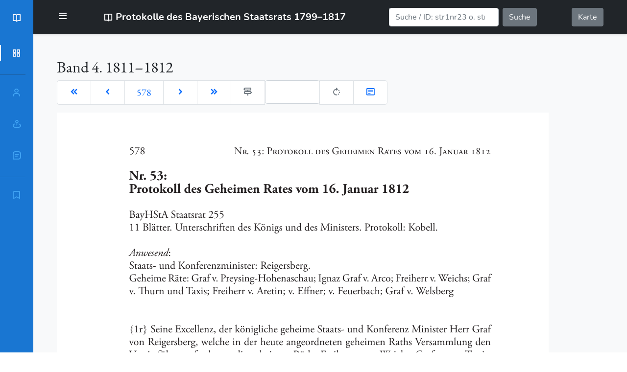

--- FILE ---
content_type: text/html; charset=UTF-8
request_url: https://www.bayerischer-staatsrat.de/page.php?id=str4p578
body_size: 24700
content:
<!DOCTYPE html>
<html lang="de">
  <head>
 <link rel="canonical" href="https://www.bayerischer-staatsrat.de/page.php?id=str4p578">
    
<meta charset="utf-8">
<meta name="viewport" content="width=device-width, initial-scale=1, maximum-scale=1" />


<!-- Favicons -->
<link rel="apple-touch-icon" sizes="57x57" href="img/favhiko/apple-icon-57x57.png">
<link rel="apple-touch-icon" sizes="60x60" href="img/favhiko/apple-icon-60x60.png">
<link rel="apple-touch-icon" sizes="72x72" href="img/favhiko/apple-icon-72x72.png">
<link rel="apple-touch-icon" sizes="76x76" href="img/favhiko/apple-icon-76x76.png">
<link rel="apple-touch-icon" sizes="114x114" href="img/favhiko/apple-icon-114x114.png">
<link rel="apple-touch-icon" sizes="120x120" href="img/favhiko/apple-icon-120x120.png">
<link rel="apple-touch-icon" sizes="144x144" href="img/favhiko/apple-icon-144x144.png">
<link rel="apple-touch-icon" sizes="152x152" href="img/favhiko/apple-icon-152x152.png">
<link rel="apple-touch-icon" sizes="180x180" href="img/favhiko/apple-icon-180x180.png">
<link rel="icon" type="image/png" sizes="192x192"  href="img/favhiko/android-icon-192x192.png">
<link rel="icon" type="image/png" sizes="32x32" href="img/favhiko/favicon-32x32.png">
<link rel="icon" type="image/png" sizes="96x96" href="img/favhiko/favicon-96x96.png">
<link rel="icon" type="image/png" sizes="16x16" href="img/favhiko/favicon-16x16.png">
<link rel="manifest" href="img/favhiko/manifest.json">
<meta name="msapplication-TileColor" content="#ffffff">
<meta name="msapplication-TileImage" content="img/favhiko/ms-icon-144x144.png">
<meta name="theme-color" content="#ffffff">

<!-- Bootstrap CSS -->
<!--link href="https://cdn.jsdelivr.net/npm/bootstrap@5.0.0/dist/css/bootstrap.min.css" rel="stylesheet" integrity="sha384-wEmeIV1mKuiNpC+IOBjI7aAzPcEZeedi5yW5f2yOq55WWLwNGmvvx4Um1vskeMj0" crossorigin="anonymous"-->
<link href='css/bootstrap.min.css'  rel="stylesheet" />
<link href='css/boxicons.min.css'  rel="stylesheet" />

<link href='css/str_fonts.css'  rel="stylesheet" />

        <title>Faksimile-Ansicht</title>
        <meta name="title" content="Faksimile">
        <meta name="copyright" content="Historische Kommission bei der Bayerischen Akademie der Wissenschaften">
        <meta name="copyright" content="Generaldirektion der Bayerischen Archive">
        <meta name="description" content="Blättern der faksimilierten Seiten der Bände der Edition Protokolle des Bayerischen Staatsrats 1799-1817">


    <link href='css/str_header_nav.css'  rel="stylesheet">


    <meta name="theme-color" content="#0D47A1">

  </head>



 <body id="body-pd">



<div class="navbar navbar-dark bg-dark shadow-sm " id="navbar">
  <div class="container">
      <div class="header_toggle" title="Menü"> <i class='bx bx-menu' id="header-toggle"></i> </div>


    <a href="index.php" class="navbar-brand d-flex align-items-center">
      <i class='bx bx-book-open'></i>
   &nbsp;   <strong>Protokolle des Bayerischen Staatsrats&nbsp;1799–1817</strong>
    </a>

    <form class="d-flex" action="search.php">
        <input class="form-control me-2" type="search" placeholder="Suche / ID: str1nr23 o. str4p8" aria-label="Suche" name="q">
        <button class="btn btn-secondary" type="submit">Suche</button>
    </form>

    <a href="map.php" class="btn btn-secondary my-2">Karte</a>

  </div>
</div>



    <div class="l-navbar" id="lnavbar">
        <nav class="nav">
            <div>
              <a href="index.php" class="nav_logo ">
              <i class='bx bx-book-open  nav_logo-icon'></i>
              <span class="nav_logo-name">BayStR</span>
              </a>

                <div class="nav_list" role="tablist">
      <div class="panel panel-default">
          <div class="panel-heading" role="tab" id="navSubListHeadD">
                  <a class="nav_link active" data-bs-toggle="collapse" href="#navSubListD" aria-expanded="true" aria-controls="navSubListD">
                    <i class='bx bx-grid-alt nav_icon'></i>
                    <span class="nav_name">Dokumente</span>
                  </a>
            </div>
           <div id="navSubListD" class="panel-collapse collapse" role="tabpanel" aria-labelledby="navSubListHeadD">
                       
<ul class="list-group nav_sublist">
	<li class="list-group-item"><a href="?vol=str1" class="menteddoc" title="">Band 1. 1799–1801</a><br/>
         <a href="?doc=str1nrEinl" class="menteddoc">— Einleitung</a><br/>
         <a href="?doc=str1nr1" class="menteddoc">— Nr.&nbsp;1</a><br/>
         <a href="?doc=str1nrPers" class="menteddoc">— Register</a></li>
	<li class="list-group-item"><a href="?vol=str2" class="menteddoc" title="">Band 2. 1802–1807</a><br/>
         <a href="?doc=str2nrEinl" class="menteddoc">— Einleitung</a><br/>
         <a href="?doc=str2nr1" class="menteddoc">— Nr.&nbsp;1</a><br/>
         <a href="?doc=str2nrPers" class="menteddoc">— Register</a></li>
	<li class="list-group-item"><a href="?vol=str3" class="menteddoc" title="">Band 3. 1808–1810</a><br/>
         <a href="?doc=str3nrEinl" class="menteddoc">— Einleitung</a><br/>
         <a href="?doc=str3nr1" class="menteddoc">— Nr.&nbsp;1</a><br/>
         <a href="?doc=str3nrPers" class="menteddoc">— Register</a></li>
	<li class="list-group-item"><a href="?vol=str4" class="menteddoc" title="">Band 4. 1811–1812</a><br/>
         <a href="?doc=str4nrEinl" class="menteddoc">— Einleitung</a><br/>
         <a href="?doc=str4nr1" class="menteddoc">— Nr.&nbsp;1</a><br/>
         <a href="?doc=str4nrPers" class="menteddoc">— Register</a></li>
</ul>
           </div>
         </div>

                <hr>

<div class="panel panel-default">
    <div class="panel-heading" role="tab" id="navSubListHeadP">
                   <a class="nav_link collapsed" data-bs-toggle="collapse" href="#navSubListP" aria-expanded="false" aria-controls="navSubListP">
                     <i class='bx bx-user nav_icon'></i>
                     <span class="nav_name">Personen</span> </a>
 </div>
                  <div id="navSubListP" class="panel-collapse collapse" role="tabpanel" aria-labelledby="navSubListHeadP">
      <ul class="list-group nav_sublist str4p578 NaN NaN" data-number="5">
    <li class="list-group-item" title="Brockdorff, &#xA;                            Gff.&#xA;                            &#xA;                         v. &#xA;                    "><a href="text.php?doc=str4nrPers#str4pe0022" class="mentedper text-nowrap">Brockdorff, 
                            Gff.
                            
                         v. 
                    </a></li>
    <li class="list-group-item" title="Effner, Johann Nepomuk v. (1757-1817), &#xA;                            MGehRat&#xA;                            &#xA;                         &#xA;                    "><a href="text.php?doc=str4nrPers#str4pe0053" class="mentedper text-nowrap">Effner, Johann Nepomuk v. (1757-1817), 
                            MGehRat
                            
                         
                    </a></li>
    <li class="list-group-item" title="Stamm [&#xA;                            o.V.&#xA;                            &#xA;                        ], Wirt &#xA;                    "><a href="text.php?doc=str4nrPers#str4pe0323" class="mentedper text-nowrap">Stamm [
                            o.V.
                            
                        ], Wirt 
                    </a></li>
    <li class="list-group-item" title="Thurn und Taxis, Maximilian &#xA;                            Gf.&#xA;                            &#xA;                         v. (1745-1825), &#xA;                            MGehRat&#xA;                            &#xA;                         , 69. &#xA;                    "><a href="text.php?doc=str4nrPers#str4pe0347" class="mentedper text-nowrap">Thurn und Taxis, Maximilian 
                            Gf.
                            
                         v. (1745-1825), 
                            MGehRat
                            
                         , 69. 
                    </a></li>
    <li class="list-group-item" title="&#xA;                        &#xA;                            —&#xA;                            Weichs&#xA;                        , Joseph Maria &#xA;                            Frhr.&#xA;                            &#xA;                         v. (1756-1819), &#xA;                            MGehRat&#xA;                            &#xA;                         &#xA;                    "><a href="text.php?doc=str4nrPers#str4pe0377" class="mentedper text-nowrap">
                        
                            —
                            Weichs
                        , Joseph Maria 
                            Frhr.
                            
                         v. (1756-1819), 
                            MGehRat
                            
                         
                    </a></li>
</ul>    </div>
</div>


<div class="panel panel-default">
    <div class="panel-heading" role="tab" id="navSubListHeadO">
                 <a class="nav_link collapsed" data-bs-toggle="collapse" href="#navSubListO" aria-expanded="false" aria-controls="navSubListO"> 
                 <i class='bx bx-map-pin nav_icon'></i> <span class="nav_name">Orte</span> </a>
               </div>
                  <div id="navSubListO" class="panel-collapse collapse" role="tabpanel" aria-labelledby="navSubListHeadO">
  <ul class="list-group nav_sublist str4p578 NaN NaN" data-number="1">
    <li class="list-group-item" title="&#xA;                        Schney, Ritterlehengut (Lichtenfels) &#xA;                    "><a href="text.php?doc=str4nrOrts#str4os1135" class="mentedplc text-nowrap">
                        Schney, Ritterlehengut (Lichtenfels) 
                    </a></li>
</ul>    </div>
</div>





<div class="panel panel-default">
    <div class="panel-heading" role="tab" id="navSubListHeadS">

                 <a  class="nav_link collapsed" data-bs-toggle="collapse" href="#navSubListS" aria-expanded="false" aria-controls="navSubListS">
                    <i class='bx bx-message-square-detail nav_icon'></i> <span class="nav_name">Sachschlagworte</span> </a>
               </div>
                  <div id="navSubListS" class="panel-collapse collapse" role="tabpanel" aria-labelledby="navSubListHeadS">
    <ul class="list-group nav_sublist str4p578 NaN NaN" data-number="7">
    <li class="list-group-item" title="&#xA;                        &#xA;                            —&#xA;                            Bamberg&#xA;                        , Landesdirektion &#xA;                    "><a href="text.php?doc=str4nrOrts#str4os0472" class="mentedglo text-nowrap">
                        
                            —
                            Bamberg
                        , Landesdirektion 
                    </a></li>
    <li class="list-group-item" title="Franken &#xA;                    "><a href="text.php?doc=str4nrOrts#str4os0617" class="mentedglo text-nowrap">Franken 
                    </a></li>
    <li class="list-group-item" title="Gewerbe(recht), Gewerbekonzession &#xA;                    "><a href="text.php?doc=str4nrOrts#str4os0668" class="mentedglo text-nowrap">Gewerbe(recht), Gewerbekonzession 
                    </a></li>
    <li class="list-group-item" title="&#xA;                        &#xA;                            —&#xA;                            Landesdirektion&#xA;                         für das Fürstentum Bamberg &#xA;                    "><a href="text.php?doc=str4nrOrts#str4os0828" class="mentedglo text-nowrap">
                        
                            —
                            Landesdirektion
                         für das Fürstentum Bamberg 
                    </a></li>
    <li class="list-group-item" title="Ministerium der Finanzen (MF) &#xA;                    "><a href="text.php?doc=str4nrOrts#str4os0897" class="mentedglo text-nowrap">Ministerium der Finanzen (MF) 
                    </a></li>
    <li class="list-group-item" title="Ministerium des Innern (Innenministerium, MInn) &#xA;                    "><a href="text.php?doc=str4nrOrts#str4os0901" class="mentedglo text-nowrap">Ministerium des Innern (Innenministerium, MInn) 
                    </a></li>
    <li class="list-group-item" title="&#xA;                        &#xA;                            —&#xA;                            Ministerium des Innern&#xA;                        , Polizeisektion &#xA;                    "><a href="text.php?doc=str4nrOrts#str4os0903" class="mentedglo text-nowrap">
                        
                            —
                            Ministerium des Innern
                        , Polizeisektion 
                    </a></li>
</ul>    </div>
</div>

                 <hr>


                 <div class="panel panel-default">
                     <div class="panel-heading" role="tab" id="navSubListHeadZ">


                       <a   class="nav_link collapsed" data-bs-toggle="collapse" href="#navSubListZ" aria-expanded="false" aria-controls="navSubListZ">
                         <i class='bx bx-bookmark nav_icon'></i> <span class="nav_name">Zitierempfehlung</span> </a>
                    </div>
                    <div id="navSubListZ" class="panel-collapse collapse" role="tabpanel" aria-labelledby="navSubListHeadZ">
                      <ul class="list-group nav_sublist">
                      <li class="list-group-item">Protokolle des Bayerischen Staatsrats 1799-1817, Band 4. 1811–1812, bearb. von Esteban Mauerer, S. 578 [https://www.bayerischer-staatsrat.de/page.php?id=str4p578].</li>
                    </ul>
                      </div>
                  </div>
                 </div><!-- navlist -->
            </div>
        </nav>
    </div>
    <!--Container Main start-->




    <main>
    <div class="py-5   bg-light">

  <div class="container">



  <nav aria-label="Dokument Navigation">
  <div class="h2">Band 4. 1811–1812</div>
  <div class="h3">
  <ul class="pagination pagination-lg content-left">
    <li class="page-item " title="str4p577">
      <a accesskey="w" class="page-link"  title="erste Seite" href="?id=str4p1" >
        <i class='bx bxs-chevrons-left'></i></a>
    </li>
    <li class="page-item " title="str4p577">
      <a accesskey="a" class="page-link" title="vorherige Seite" href="?id=str4p577" >
        <i class='bx bxs-chevron-left'></i></a>
    </li>
    <li class="page-item"><a class="page-link" href="#">578</a></li>
    <li class="page-item "  title="">
      <a accesskey="d" class="page-link" title="folgende Seite" href="?id=str4p579" >
        <i class='bx bxs-chevron-right'></i></a>
    </li>
    <li class="page-item "  title="">
      <a accesskey="s" class="page-link"  title="letzte Seite" href="?id=str4p1044" >
        <i class='bx bxs-chevrons-right'></i></a>
    </li>

    <li class="page-item disabled" title="Gehe zu Seite:">
      <a class="page-link"><i class='bx bx-directions'></i></a>
    </li>

    <li class="page-item disabled" title="Gehe zu Seite:"><form>
      <label for="geheZuSeite" class="form-label visually-hidden">Gehe zu Seite:</label>
      <input type="hidden" name="volid" value="" />
      <input id="geheZuSeite" name="page" class="form-control form-control-lg" type="text" size="3"/>
    </form>
    </li>


    <li class="page-item disabled" title="Wechseln zum Volltext:">
      <a class="page-link"><i class='bx bx-rotate-right'></i></a>
    </li>
    <li class="page-item"  title="">
      <a accesskey="t" class="page-link"  title="Zum Dokument das diesen Seitenanfang enthält"  href="text.php?id=str4nr53" >
        <i class='bx bx-detail'></i></a>
    </li>
  </ul>
</div>
</nav>

  <div class="row row-cols-1 row-cols-sm-1 row-cols-md-2 row-cols-lg-2 row-cols-xl-2 row-cols-xxl-3">




     <div class="col-sm-12 col-md-12 col-lg-9 col-xl-9 col-xxl-8">
     <!-- Text -->
     <img src="https://www.bayerischer-staatsrat.de/facs/str4/str4-page-0578.png" alt="Seite des Bandes" />

     </div>

     <div class="col-sm-12 col-md-12 col-lg-2 col-xl-3 col-xxl-3">
     <div class="notes">
     </div>
     </div>

    <div class="col-sm-12 col-md-12 col-lg-12 col-xl-12 col-xxl-12">
     </div>
  </div>

     <nav aria-label="Dokument Navigation unten">
     <div class="h3">
     <ul class="pagination pagination-lg content-left">
       <li class="page-item " title="str4p577">
         <a class="page-link"  title="erste Seite" href="?id=str4p1" >
           <i class='bx bxs-chevrons-left'></i></a>
       </li>
       <li class="page-item " title="str4p577">
         <a  class="page-link" title="vorherige Seite" href="?id=str4p577" >
           <i class='bx bxs-chevron-left'></i></a>
       </li>
       <li class="page-item"><a class="page-link" href="#">578</a></li>
       <li class="page-item "  title="">
         <a  class="page-link"  title="folgende Seite" href="?id=str4p579" >
           <i class='bx bxs-chevron-right'></i></a>
       </li>
       <li class="page-item "  title="">
         <a class="page-link"  title="letzte Seite" href="?id=str4p1044" >
           <i class='bx bxs-chevrons-right'></i></a>
       </li>


           <li class="page-item disabled" title="Gehe zu Seite:">
             <a class="page-link"><i class='bx bx-directions'></i></a>
           </li>

           <li class="page-item disabled" title="Gehe zu Seite:"><form>
             <label for="geheZuSeite2" class="form-label visually-hidden">Gehe zu Seite:</label>
             <input type="hidden" name="volid" value="" />
             <input id="geheZuSeite2" name="page" class="form-control form-control-lg" type="text" size="3"/>
           </form>
           </li>


           <li class="page-item disabled" title="Wechseln zum Volltext:">
             <a class="page-link"><i class='bx bx-rotate-right'></i></a>
           </li>
           <li class="page-item"  title="">
              <a accesskey="t" class="page-link"  title="Zum Dokument das diesen Seitenanfang enthält"  href="text.php?id=str4nr53" >
               <i class='bx bx-detail'></i></a>
           </li>
     </ul>
     </div>
     </nav>


    </div>
    </div>
    <!--Container Main end-->



  </main>
    <footer class="text-muted py-5">
  <div class="container">

    <div class="row">
        <div class="col-sm-12 col-md-10 col-lg-8  py-4">
          <!--p><a href="https://www.historischekommission-muenchen.de"><svg width="136px" height="51px" xmlns="http://www.w3.org/2000/svg" xmlns:xlink="http://www.w3.org/1999/xlink" viewBox="0 0 113.4 42.5" xml:space="preserve">
            <g><polygon fill="#014181" points="113.4,9.1 104.3,0 113.4,0 	"></polygon>
            <g><path fill="#0093d6" d="M49.5,8.9c1.2,0,2.3-0.4,3.1-1.3c0.9-0.9,1.3-1.9,1.3-3.1c0-1.2-0.4-2.3-1.3-3.2C51.8,0.5,50.7,0,49.5,0
                                  c-1.2,0-2.3,0.4-3.1,1.3c-0.8,0.9-1.3,1.9-1.3,3.1c0,1.2,0.4,2.2,1.3,3.1C47.2,8.4,48.3,8.9,49.5,8.9z"></path>
                                  <path fill="#0091FF" d="M109.2,15.7c-2.8-2.8-6.4-4.1-10.6-4.1c-4.3,0-7.8,1.5-10.6,4.4c-2.7,2.9-4.1,6.5-4.1,10.7c0,0.2,0,0.4,0,0.5
                                  L74.3,17L86.9,6.3c2.2-2,4.2-3.3,5.5-3.9c1.2-0.6,2.9-1,5-1.2V0H80v1.2c1.5,0,2.6,0.1,3.4,0.4c0.8,0.3,1.2,0.8,1.2,1.7
                                  c0,1.2-2.3,2.9-7,7.3c-2.6,2.4-5.9,5.3-10,8.7V7.1c0-2.3,0.4-3.9,1.1-4.6c0.8-0.7,2.4-1.1,5-1.3V0H54.8v1.2
                                  c2.5,0.2,4.2,0.6,4.9,1.3c0.7,0.7,1.1,2.2,1.1,4.6v28.2c0,2.8-0.3,3.8-1,4.5c-0.5,0.6-1.5,1.1-3.1,1.1s-2.2-0.7-2.7-1.1
                                  c-0.7-0.7-1.1-2.2-1.1-4.5V11.6l-6.7,6.2v17.4c0,2.8-0.3,3.8-1,4.5C44.7,40.3,43.5,41,42,41c-1.5,0-2.1-0.7-2.5-1.1
                                  c-0.7-0.7-1.1-2.2-1.1-4.5V7.1c0-2.3,0.4-3.9,1.1-4.6c0.7-0.7,2.3-1.1,4.7-1.3V0H25.8v1.2c2.5,0.2,4.1,0.6,4.8,1.3
                                  c0.7,0.7,1.1,2.2,1.1,4.6v11.6h-19V7.1c0-2.3,0.4-3.9,1.1-4.6c0.7-0.7,2.3-1.1,4.7-1.3V0H0v1.2c2.4,0.2,4,0.6,4.7,1.3
                                  c0.7,0.7,1.1,2.2,1.1,4.6v28.2c0,2.8-0.3,3.8-1,4.5c-0.6,0.7-2.3,1.1-4.9,1.4v1.2h18.4v-1.2c-2.4-0.2-4-0.6-4.7-1.3
                                  c-0.7-0.7-1.1-2.2-1.1-4.6V21.6h19v13.8c0,2.8-0.3,3.8-1,4.5s-2.3,1.1-4.9,1.4v1.2h47.7v-1.1c-2.5-0.2-4.1-0.6-4.9-1.3
                                  c-0.7-0.6-1.1-2.2-1.1-4.7V23.2l2-1.9L82.3,35c0.9,1,2.3,2.8,2.9,3.3c6.6,5.8,16.3,4,16.3,4l0,0c3.1-0.5,5.6-2,7.7-4.4
                                  c2.7-3.1,4.1-6.8,4.1-11C113.4,22.2,112,18.5,109.2,15.7z M105.3,37.2c-1.3,2.1-3.1,3.2-5.5,3.2c-3,0-5.4-1.6-7.1-4.8
                                  c-1.7-3.2-2.6-6.7-2.6-10.4c0-4.6,1.1-7.9,3.2-9.8c1.2-1.1,2.7-1.6,4.4-1.6c3.1,0,5.5,1.6,7.1,4.8c1.6,3.2,2.5,6.6,2.5,10.2
                                  C107.2,32.2,106.5,35,105.3,37.2z"></path></g></g>
                                </svg>
                              </a></p-->
          <p class="text-muted">
    Die Protokolle des Bayerischen Staatsrats 1799-1817. <br/>
    bis 2008: Herausgegeben von der Historischen Kommission bei der Bayerischen Akademie der Wissenschaften durch Eberhard Weis und von der Generaldirektion der Staatlichen Archive Bayerns durch Hermann Rumschöttel. <br/>
    seit 2015: Herausgegeben von der
    <a rel="noopener" href="https://www.historischekommission-muenchen.de">Historischen Kommission bei der Bayerischen Akademie der Wissenschaften</a> durch Reinhard Stauber und von der
    <a rel="noopener" href="https://www.gda.bayern.de/generaldirektion/" target="_blank">Generaldirektion der Staatlichen Archive Bayerns</a> durch Margit Ksoll-Marcon.
        </p>
        </div>
        <div class="col-sm-6 col-md-8 col-lg-2  py-4">
          <ul class="list-unstyled">
            <li></li>
            <li><i class='bx bx-copyright' ></i> <a rel="noopener" href="https://www.historischekommission-muenchen.de/impressum" title="Es gilt das Impressum der Historischen Kommission" class="text-muted">Impressum</a></li>
            <li><i class='bx bx-cart' ></i> <a rel="noopener" href="mailto:Karl-Ulrich.Gelberg@hk.badw.de?subject=Bestellung%20Bayerischer%20Staatsrat"  title="Bestellung bitte per Email bei der Historischen Kommission" class="text-muted">Bestellen</a></li>
            <li><i class='bx bx-lock' ></i> <a rel="noopener" href="https://www.historischekommission-muenchen.de/datenschutz" title="Es gilt die Datenschutzerklärung der Historischen Kommission" class="text-muted">Datenschutz</a></li>
            <li><i class='bx bx-envelope-open' ></i> <a rel="noopener" href="mailto:matthias.reinert@hk.badw.de"  title="Technische Fragen" class="text-muted">Email</a></li>
          </ul>
        </div>
        <div class="col-sm-3 col-md-2 col-lg-1 py-4">
          <a rel="noopener" href="https://www.historischekommission-muenchen.de"><img src="img/logo_hiko.svg" class="img-fluid" alt="Logo der Historischen Kommission"/></a>
        </div>
        <div class="col-sm-3 col-md-2 col-lg-1 py-4">
          <a rel="noopener" href="https://www.gda.bayern.de/generaldirektion/" target="_blank"><img src="img/logo_gda.gif" class="img-fluid" alt="Logo der Generaldirektion der der Staatlichen Archive Bayerns"/></a>
        </div>
      </div>
        <p class="float-end mb-1">
      <a href="#" title="zum Anfang"><i class='bx bx-arrow-to-top' ></i></a>
    </p>
    <p class="mb-1 small text-muted">basierend auf
      <a rel="noopener" href="https://getbootstrap.com"  class="text-muted">Bootstrap</a> und
      <a rel="noopener" href="https://boxicons.com/"  class="text-muted">Boxicons</a>. Orte lokalisiert mit
      <a rel="noopener" href="https://nominatim.openstreetmap.org"  class="text-muted">OpenStreetMap</a>, verlinkt auf
      <a rel="noopener" href="https://mapire.eu" class="text-muted">mapire.eu</a> und das
      <a rel="noopener" href="https://geoportal.bayern.de/bayernatlas"  class="text-muted disabled">Geoportal Bayern</a>.
     </p>



  </div>
</footer>



    <!--script src="https://cdn.jsdelivr.net/npm/bootstrap@5.0.0/dist/js/bootstrap.bundle.min.js" integrity="sha384-p34f1UUtsS3wqzfto5wAAmdvj+osOnFyQFpp4Ua3gs/ZVWx6oOypYoCJhGGScy+8" crossorigin="anonymous"></script-->
<script src="js/bootstrap.bundle.min.js"  type="text/javascript" defer="defer"></script>
    
<script src="js/str_text.js"   defer="defer"></script>

  </body>
</html>


--- FILE ---
content_type: text/css
request_url: https://www.bayerischer-staatsrat.de/css/str_header_nav.css
body_size: 3939
content:
/*@import url("https://fonts.googleapis.com/css2?family=Nunito:wght@400;600;700&display=swap");

@import url('https://fonts.googleapis.com/css2?family=EB+Garamond:wght@400;600;700&display=swap');
*/
:root {
    --header-height: 3rem;
    --nav-width: 68px;
    --first-color: #1976D2;
    --first-color-light: #42A5F5;
    --white-color: #F7F6FB;
    --body-font: 'EB Garamond', serif;
    --head-font: 'Nunito', sans serif;
    --normal-font-size: 1rem;
    --main-font-size: 1.3rem;
    --z-fixed: 100
}

*,
::before,
::after {
    box-sizing: border-box
}

body {
    position: relative;
    /*margin: var(--header-height) 0 0 0;*/
    margin: 0 0 0 0;
    padding: 0 0rem;
    font-family: var(--body-font);
    font-size: var(--normal-font-size);
    transition: .5s
}

a {
    text-decoration: none
}

h1,h2,h3,h4,h5,h6 {
    font-family: var(--head-font);
}

.navbar {
	font-family: var(--head-font);
}

main {
	font-size: var(--main-font-size);
}


.header {
    width: 100%;
    height: var(--header-height);
    position: fixed;
    top: 0;
    left: 0;
    display: flex;
    align-items: center;
    justify-content: space-between;
    padding: 0 1rem;
    background-color: var(--white-color);
    z-index: var(--z-fixed);
    font-family: var(--head-font);
    transition: .5s
}

.header_toggle {
    color: var(--white-color);
    font-size: 1.5rem;
    cursor: pointer
}

.header_img {
    width: 35px;
    height: 35px;
    display: flex;
    justify-content: center;
    border-radius: 50%;
    overflow: hidden
}

.header_img img {
    width: 40px
}

.l-navbar {
    position: fixed;
    top: 0;
    left: -30%;
    width: var(--nav-width);
    height: 100vh;
    background-color: var(--first-color);
    padding: .5rem 1rem 0 0;
    transition: .5s;
    z-index: var(--z-fixed)
}

.nav {
    height: 100%;
    display: flex;
    flex-direction: column;
    justify-content: space-between;
    font-family: var(--head-font);
    overflow: hidden
}

.nav_list  {}
.nav_sublist  {}
.nav_sublist li {
    background-color: var(--first-color-light);
    padding: 0 1rem 0 2rem;
    color: var(--white-color)
}

.nav_logo,
.nav_link {
    display: grid;
    grid-template-columns: max-content max-content;
    align-items: center;
    column-gap: 1rem;
    padding: .5rem 0 .5rem 1.5rem
}

.nav_logo {
    margin-bottom: 2rem
}

.nav_logo-icon {
    font-size: 1.25rem;
    color: var(--white-color)
}

.nav_logo-name {
    color: var(--white-color);
    font-weight: 700
}

.nav_link {
    position: relative;
    color: var(--first-color-light);
    margin-bottom: 1.5rem;
    transition: .3s
}

.nav_link:hover {
    color: var(--white-color)
}

.nav_icon {
    font-size: 1.25rem
}

.show {
    left: 0
}

.body-pd {
    padding-left: calc(var(--nav-width) + 1rem - 1rem)
}

.active {
    color: var(--white-color)
}

.active::before {
    content: '';
    position: absolute;
    left: 0;
    width: 2px;
    height: 32px;
    background-color: var(--white-color)
}

.height-100 {
    height: 100vh
}



@media screen and (min-width: 768px) {
    body {
        /*margin: calc(var(--header-height) + 1rem) 0 0 0;*/
        margin: 0 0 0 0;
        /*padding-left: calc(var(--nav-width) + 2rem)*/
        padding-left: calc(var(--nav-width) + 0rem)
    }

    .header {
        height: calc(var(--header-height) + 1rem);
        padding: 0 2rem 0 calc(var(--nav-width) + 2rem);
    }

    .header_img {
        width: 40px;
        height: 40px
    }

    .header_img img {
        width: 45px
    }

    .l-navbar {
        left: 0;
        padding: 1rem 1rem 0 0
    }

    .show {
        width: calc(var(--nav-width) + 156px)
    }

    .body-pd {
        padding-left: calc(var(--nav-width) + 188px - 2rem)
    }
}


--- FILE ---
content_type: image/svg+xml
request_url: https://www.bayerischer-staatsrat.de/img/logo_hiko.svg
body_size: 14422
content:
<svg id="HiKo_farbig" data-name="HiKo farbig" xmlns="http://www.w3.org/2000/svg" viewBox="0 0 155.91 164.41"><defs><style>.cls-1{fill:#004082;}.cls-2{fill:#0093d6;}</style></defs><title>Logo_HiKo_Vollversion_quer_farbig</title><path class="cls-1" d="M22.11,112.46h2.17c1.22,0,2,.52,2,1.54s-.72,1.49-1.9,1.49H22.11Zm-.84,3.77h3c2.06,0,2.91-.86,2.91-2.18a2,2,0,0,0-1.55-2v0a1.67,1.67,0,0,0,1.07-1.59,1.89,1.89,0,0,0-2.13-1.86H21.27Zm.84-7h2.16c1.09,0,1.57.45,1.57,1.17s-.64,1.29-1.69,1.29h-2Z"/><polygon class="cls-1" points="28.29 108.54 33.16 108.54 33.16 109.32 29.13 109.32 29.13 111.73 32.62 111.73 32.62 112.5 29.13 112.5 29.13 115.45 33.16 115.45 33.16 116.23 28.29 116.23 28.29 108.54"/><rect class="cls-1" x="34.41" y="108.54" width="0.84" height="7.68"/><path class="cls-1" d="M39.81,116.23h2.68a3.85,3.85,0,1,0,0-7.69H39.81Zm.84-7h1.76a3.11,3.11,0,1,1,0,6.22H40.65Z"/><polygon class="cls-1" points="47.78 108.54 52.65 108.54 52.65 109.32 48.63 109.32 48.63 111.73 52.11 111.73 52.11 112.5 48.63 112.5 48.63 115.45 52.65 115.45 52.65 116.23 47.78 116.23 47.78 108.54"/><path class="cls-1" d="M59.73,116.23a2,2,0,0,1-.41-1.36V114c0-1.12-.2-1.38-1.14-1.66v0a1.79,1.79,0,0,0,1.25-1.69,2,2,0,0,0-2.18-2.1H53.92v7.69h.84v-3.45h2.46c1,0,1.26.28,1.26,1.16v1.16a2.2,2.2,0,0,0,.23,1.13Zm-5-7h2.36a1.39,1.39,0,1,1,0,2.78H54.76Z"/><path class="cls-1" d="M64.81,112.46H67c1.22,0,2.05.52,2.05,1.54s-.72,1.49-1.9,1.49H64.81ZM64,116.23h3c2.06,0,2.91-.86,2.91-2.18a2,2,0,0,0-1.55-2v0a1.66,1.66,0,0,0,1.06-1.59,1.87,1.87,0,0,0-2.12-1.86H64Zm.83-7H67c1.09,0,1.58.45,1.58,1.17s-.65,1.29-1.7,1.29h-2Z"/><path class="cls-1" d="M70,116.23H71l.73-1.75h4.06l.69,1.75h.91l-3.2-7.69H73.4Zm3.69-6.74,1.72,4.26H72Z"/><polygon class="cls-1" points="79.47 113.43 76.54 108.55 77.52 108.55 79.91 112.57 82.31 108.55 83.29 108.55 80.31 113.43 80.31 116.23 79.47 116.23 79.47 113.43"/><polygon class="cls-1" points="84.09 108.54 88.95 108.54 88.95 109.32 84.94 109.32 84.94 111.73 88.42 111.73 88.42 112.5 84.94 112.5 84.94 115.45 88.95 115.45 88.95 116.23 84.09 116.23 84.09 108.54"/><path class="cls-1" d="M96,116.23a2,2,0,0,1-.4-1.36V114c0-1.12-.2-1.38-1.14-1.66v0a1.79,1.79,0,0,0,1.25-1.69,2,2,0,0,0-2.18-2.1H90.23v7.69h.83v-3.45h2.47c.94,0,1.26.28,1.26,1.16v1.16a2.2,2.2,0,0,0,.23,1.13Zm-5-7h2.37a1.39,1.39,0,1,1,0,2.78H91.06Z"/><rect class="cls-1" x="97.61" y="108.54" width="0.84" height="7.68"/><path class="cls-1" d="M105,110.59c-.06-1.09-1-1.55-2-1.55-1.42,0-2.18.5-2.18,1.44,0,2.2,5.16.28,5.16,3.61,0,1.24-1,2.37-3.11,2.37-1.62,0-2.91-.82-3-2.56h.84c.1,1.37,1,1.83,2.32,1.83s2.11-.74,2.11-1.58c0-2.51-5.16-.52-5.16-3.63,0-1.6,1.38-2.21,2.93-2.21,1.88,0,2.83.76,3,2.28Z"/><path class="cls-1" d="M113.06,110.68a2.47,2.47,0,0,0-2.48-1.64,3.11,3.11,0,0,0-2.81,3.35c0,1.7.87,3.34,2.81,3.34a2.52,2.52,0,0,0,2.56-2H114a3.35,3.35,0,0,1-3.45,2.7,3.76,3.76,0,0,1-3.73-4.07,4,4,0,0,1,3.73-4.08,3.12,3.12,0,0,1,3.33,2.37Z"/><polygon class="cls-1" points="115.06 108.54 115.89 108.54 115.89 111.73 120 111.73 120 108.54 120.83 108.54 120.83 116.23 120 116.23 120 112.46 115.89 112.46 115.89 116.23 115.06 116.23 115.06 108.54"/><polygon class="cls-1" points="122.42 108.54 127.29 108.54 127.29 109.32 123.26 109.32 123.26 111.73 126.75 111.73 126.75 112.5 123.26 112.5 123.26 115.45 127.29 115.45 127.29 116.23 122.42 116.23 122.42 108.54"/><polygon class="cls-1" points="133.98 108.54 133.98 114.78 133.96 114.78 129.2 108.54 128.38 108.54 128.38 116.23 129.22 116.23 129.22 109.89 129.23 109.89 133.98 116.23 134.82 116.23 134.82 108.54 133.98 108.54"/><path class="cls-1" d="M57.71,129.51h.91l.73-1.75h4l.7,1.75H65l-3.2-7.68h-.74Zm3.69-6.74L63.13,127H59.64Z"/><polygon class="cls-1" points="65.78 121.83 66.62 121.83 66.62 125.96 70.43 121.83 71.57 121.83 68.5 125.08 72.11 129.51 71 129.51 67.95 125.66 66.62 127.09 66.62 129.51 65.78 129.51 65.78 121.83"/><path class="cls-1" d="M71.91,129.51h.91l.73-1.75h4l.7,1.75h.91L76,121.83h-.74Zm3.7-6.74L77.32,127H73.84Z"/><path class="cls-1" d="M79.94,129.51h2.68a3.84,3.84,0,1,0,0-7.68H79.94Zm.84-6.95h1.75a3.11,3.11,0,1,1,0,6.22H80.78Z"/><polygon class="cls-1" points="87.91 121.83 92.78 121.83 92.78 122.6 88.75 122.6 88.75 125.01 92.24 125.01 92.24 125.78 88.75 125.78 88.75 128.73 92.78 128.73 92.78 129.51 87.91 129.51 87.91 121.83"/><polygon class="cls-1" points="94.02 121.83 94.94 121.83 97.99 128.31 101.12 121.83 101.94 121.83 101.94 129.51 101.1 129.51 101.1 123.6 101.08 123.6 98.3 129.51 97.64 129.51 94.88 123.6 94.86 123.6 94.86 129.51 94.02 129.51 94.02 121.83"/><rect class="cls-1" x="103.81" y="121.83" width="0.84" height="7.68"/><polygon class="cls-1" points="106.43 121.83 111.3 121.83 111.3 122.6 107.28 122.6 107.28 125.01 110.76 125.01 110.76 125.78 107.28 125.78 107.28 128.73 111.3 128.73 111.3 129.51 106.43 129.51 106.43 121.83"/><path class="cls-1" d="M115.41,129.51h2.68a3.84,3.84,0,1,0,0-7.68h-2.68Zm.84-6.95H118a3.11,3.11,0,1,1,0,6.22h-1.75Z"/><polygon class="cls-1" points="123.11 121.83 127.98 121.83 127.98 122.6 123.95 122.6 123.95 125.01 127.44 125.01 127.44 125.78 123.95 125.78 123.95 128.73 127.98 128.73 127.98 129.51 123.11 129.51 123.11 121.83"/><path class="cls-1" d="M135.06,129.51a1.88,1.88,0,0,1-.41-1.36v-.86c0-1.12-.2-1.37-1.14-1.65v0a1.81,1.81,0,0,0,1.25-1.69,2,2,0,0,0-2.18-2.09h-3.34v7.68h.84v-3.44h2.47c.94,0,1.26.27,1.26,1.16v1.15a2.2,2.2,0,0,0,.23,1.13Zm-5-6.95h2.37a1.39,1.39,0,1,1,0,2.78h-2.37Z"/><polygon class="cls-1" points="44.27 135.11 44.89 135.11 47.15 141.41 47.17 141.41 48.89 135.11 49.73 135.11 47.54 142.79 46.84 142.79 44.55 136.47 42.18 142.79 41.49 142.79 39.41 135.11 40.25 135.11 41.9 141.36 41.92 141.36 44.27 135.11"/><rect class="cls-1" x="50.63" y="135.11" width="0.84" height="7.68"/><path class="cls-1" d="M58,137.15c-.06-1.09-1-1.55-2-1.55-1.42,0-2.19.51-2.19,1.44,0,2.2,5.17.28,5.17,3.62,0,1.24-1,2.37-3.11,2.37-1.62,0-2.92-.82-3-2.56h.84c.09,1.36,1,1.82,2.32,1.82s2.11-.74,2.11-1.58c0-2.5-5.16-.51-5.16-3.62,0-1.61,1.38-2.22,2.93-2.22,1.88,0,2.83.77,3,2.28Z"/><path class="cls-1" d="M65.16,137.15c-.06-1.09-1-1.55-2-1.55-1.41,0-2.18.51-2.18,1.44,0,2.2,5.16.28,5.16,3.62,0,1.24-1,2.37-3.1,2.37-1.63,0-2.92-.82-3-2.56h.84c.09,1.36,1,1.82,2.32,1.82s2.11-.74,2.11-1.58c0-2.5-5.17-.51-5.17-3.62,0-1.61,1.39-2.22,2.94-2.22,1.87,0,2.83.77,3,2.28Z"/><polygon class="cls-1" points="67.49 135.11 72.36 135.11 72.36 135.88 68.33 135.88 68.33 138.29 71.81 138.29 71.81 139.07 68.33 139.07 68.33 142.01 72.36 142.01 72.36 142.79 67.49 142.79 67.49 135.11"/><polygon class="cls-1" points="73.44 135.11 74.28 135.11 79.03 141.35 79.05 141.35 79.05 135.11 79.89 135.11 79.89 142.79 79.05 142.79 74.3 136.45 74.28 136.45 74.28 142.79 73.44 142.79 73.44 135.11"/><path class="cls-1" d="M86.29,137.15c-.07-1.09-1-1.55-2.05-1.55-1.42,0-2.18.51-2.18,1.44,0,2.2,5.17.28,5.17,3.62,0,1.24-1,2.37-3.11,2.37-1.63,0-2.92-.82-3-2.56H82c.1,1.36,1,1.82,2.33,1.82s2.11-.74,2.11-1.58c0-2.5-5.17-.51-5.17-3.62,0-1.61,1.39-2.22,2.94-2.22,1.87,0,2.83.77,3,2.28Z"/><path class="cls-1" d="M94.49,137.25A2.47,2.47,0,0,0,92,135.6,3.11,3.11,0,0,0,89.2,139c0,1.71.88,3.35,2.81,3.35a2.52,2.52,0,0,0,2.56-2h.9A3.36,3.36,0,0,1,92,143,3.76,3.76,0,0,1,88.28,139,4,4,0,0,1,92,134.87a3.13,3.13,0,0,1,3.34,2.38Z"/><polygon class="cls-1" points="96.6 135.11 97.44 135.11 97.44 138.29 101.53 138.29 101.53 135.11 102.37 135.11 102.37 142.79 101.53 142.79 101.53 139.03 97.44 139.03 97.44 142.79 96.6 142.79 96.6 135.11"/><path class="cls-1" d="M102.9,142.79h.9l.73-1.74h4.06l.7,1.74h.9L107,135.11h-.74Zm3.69-6.73,1.72,4.26h-3.49Z"/><polygon class="cls-1" points="110.87 135.11 115.73 135.11 115.73 135.88 111.71 135.88 111.71 138.29 115.19 138.29 115.19 139.07 111.71 139.07 111.71 142.79 110.87 142.79 110.87 135.11"/><polygon class="cls-1" points="121.54 135.11 121.54 135.88 119.15 135.88 119.15 142.79 118.31 142.79 118.31 135.88 115.93 135.88 115.93 135.11 121.54 135.11"/><polygon class="cls-1" points="122.42 135.11 127.29 135.11 127.29 135.88 123.26 135.88 123.26 138.29 126.75 138.29 126.75 139.07 123.26 139.07 123.26 142.01 127.29 142.01 127.29 142.79 122.42 142.79 122.42 135.11"/><polygon class="cls-1" points="133.98 135.11 133.98 141.35 133.96 141.35 129.2 135.11 128.38 135.11 128.38 142.79 129.22 142.79 129.22 136.45 129.23 136.45 133.98 142.79 134.82 142.79 134.82 135.11 133.98 135.11"/><polygon class="cls-1" points="29.53 71.74 29.53 77.06 22.7 77.06 22.7 71.74 21.3 71.74 21.3 84.56 22.7 84.56 22.7 78.27 29.53 78.27 29.53 84.56 30.93 84.56 30.93 71.74 29.53 71.74"/><rect class="cls-1" x="33.91" y="71.74" width="1.4" height="12.81"/><path class="cls-1" d="M46.36,75.15c-.1-1.81-1.64-2.58-3.4-2.58-2.37,0-3.65.84-3.65,2.4,0,3.66,8.62.47,8.62,6,0,2.07-1.74,4-5.19,4-2.71,0-4.86-1.36-5-4.27h1.41c.15,2.28,1.66,3,3.87,3s3.52-1.24,3.52-2.64c0-4.18-8.61-.86-8.61-6,0-2.67,2.31-3.69,4.89-3.69,3.13,0,4.72,1.27,5,3.8Z"/><polygon class="cls-1" points="58.07 71.74 58.07 73.04 54.09 73.04 54.09 84.56 52.68 84.56 52.68 73.04 48.7 73.04 48.7 71.74 58.07 71.74"/><path class="cls-1" d="M58.61,78.15c0,3.86,2.49,6.8,6.22,6.8a6.61,6.61,0,0,0,6.23-6.8c0-3.86-2.5-6.8-6.23-6.8a6.6,6.6,0,0,0-6.22,6.8m10.91,0c0,3-2,5.58-4.69,5.58-3.22,0-4.68-2.73-4.68-5.58,0-3,2-5.58,4.68-5.58,3.23,0,4.69,2.73,4.69,5.58"/><path class="cls-1" d="M82.73,84.56A3.21,3.21,0,0,1,82,82.3V80.86c0-1.87-.32-2.3-1.9-2.77v0a3,3,0,0,0,2.09-2.82,3.29,3.29,0,0,0-3.63-3.5H73V84.56h1.39V78.81h4.11c1.59,0,2.1.47,2.1,1.94v1.92a3.66,3.66,0,0,0,.4,1.89ZM74.43,73h3.95a2.32,2.32,0,1,1,0,4.63H74.43Z"/><rect class="cls-1" x="84.86" y="71.74" width="1.4" height="12.81"/><path class="cls-1" d="M97.23,75.15c-.11-1.81-1.66-2.58-3.42-2.58-2.36,0-3.64.84-3.64,2.4,0,3.66,8.62.47,8.62,6,0,2.07-1.74,4-5.19,4-2.71,0-4.86-1.36-5-4.27H90c.17,2.28,1.68,3,3.88,3s3.52-1.24,3.52-2.64c0-4.18-8.62-.86-8.62-6,0-2.67,2.32-3.69,4.9-3.69,3.12,0,4.73,1.27,5,3.8Z"/><path class="cls-1" d="M110.9,75.31a4.09,4.09,0,0,0-4.13-2.74c-2.65,0-4.68,2.54-4.68,5.58,0,2.85,1.45,5.58,4.68,5.58A4.19,4.19,0,0,0,111,80.45h1.49a5.6,5.6,0,0,1-5.76,4.5c-3.73,0-6.22-2.94-6.22-6.8a6.6,6.6,0,0,1,6.22-6.8c2.93,0,5,1.47,5.57,4Z"/><polygon class="cls-1" points="114.42 71.74 115.82 71.74 115.82 77.06 122.65 77.06 122.65 71.74 124.06 71.74 124.06 84.56 122.65 84.56 122.65 78.28 115.82 78.28 115.82 84.56 114.42 84.56 114.42 71.74"/><polygon class="cls-1" points="126.71 71.74 126.71 84.56 134.83 84.56 134.83 83.27 128.11 83.27 128.11 78.34 133.93 78.34 133.93 77.06 128.11 77.06 128.11 73.04 134.83 73.04 134.83 71.74 126.71 71.74"/><polygon class="cls-1" points="29.12 90.5 22.77 97.39 22.77 90.5 21.37 90.5 21.37 103.32 22.77 103.32 22.77 99.28 24.99 96.89 30.07 103.32 31.92 103.32 25.91 95.94 31.02 90.5 29.12 90.5"/><path class="cls-1" d="M31.54,96.91c0,3.86,2.5,6.8,6.23,6.8A6.61,6.61,0,0,0,44,96.91c0-3.86-2.5-6.8-6.23-6.8a6.61,6.61,0,0,0-6.23,6.8m10.91,0c0,3-2,5.58-4.68,5.58-3.23,0-4.68-2.73-4.68-5.58,0-3,2-5.58,4.68-5.58,3.23,0,4.68,2.73,4.68,5.58"/><polygon class="cls-1" points="45.94 90.5 47.46 90.5 52.56 101.31 57.78 90.5 59.15 90.5 59.15 103.32 57.75 103.32 57.75 93.47 57.71 93.47 53.08 103.32 51.97 103.32 47.37 93.47 47.34 93.47 47.34 103.32 45.94 103.32 45.94 90.5"/><polygon class="cls-1" points="61.89 90.5 63.41 90.5 68.51 101.31 73.73 90.5 75.1 90.5 75.1 103.32 73.7 103.32 73.7 93.47 73.66 93.47 69.03 103.32 67.92 103.32 63.32 93.47 63.29 93.47 63.29 103.32 61.89 103.32 61.89 90.5"/><rect class="cls-1" x="77.95" y="90.5" width="1.4" height="12.82"/><path class="cls-1" d="M90.23,93.91c-.11-1.81-1.65-2.58-3.41-2.58-2.37,0-3.64.84-3.64,2.41,0,3.65,8.61.46,8.61,6,0,2.07-1.74,3.95-5.19,3.95-2.71,0-4.86-1.36-5-4.27H83c.16,2.28,1.67,3,3.87,3s3.52-1.24,3.52-2.64c0-4.18-8.62-.86-8.62-6,0-2.68,2.32-3.7,4.9-3.7,3.13,0,4.73,1.27,5,3.8Z"/><path class="cls-1" d="M102.11,93.91c-.11-1.81-1.66-2.58-3.41-2.58-2.37,0-3.64.84-3.64,2.41,0,3.65,8.61.46,8.61,6,0,2.07-1.74,3.95-5.19,3.95-2.71,0-4.86-1.36-5-4.27h1.39c.17,2.28,1.67,3,3.89,3s3.51-1.24,3.51-2.64c0-4.18-8.62-.86-8.62-6,0-2.68,2.32-3.7,4.91-3.7,3.12,0,4.71,1.27,5,3.8Z"/><rect class="cls-1" x="105.97" y="90.5" width="1.4" height="12.82"/><path class="cls-1" d="M109.59,96.91c0,3.86,2.5,6.8,6.23,6.8a6.61,6.61,0,0,0,6.23-6.8c0-3.86-2.5-6.8-6.23-6.8a6.61,6.61,0,0,0-6.23,6.8m10.91,0c0,3-2,5.58-4.68,5.58-3.23,0-4.69-2.73-4.69-5.58,0-3,2-5.58,4.69-5.58,3.22,0,4.68,2.73,4.68,5.58"/><polygon class="cls-1" points="133.43 90.5 133.43 100.91 133.39 100.91 125.46 90.5 124.08 90.5 124.08 103.32 125.47 103.32 125.47 92.75 125.51 92.75 133.43 103.32 134.82 103.32 134.82 90.5 133.43 90.5"/><polygon class="cls-1" points="134.77 30.46 125.68 21.38 134.77 21.38 134.77 30.46"/><path class="cls-2" d="M70.91,30.24A4.29,4.29,0,0,0,74,29a4.22,4.22,0,0,0,1.29-3.1,4.4,4.4,0,0,0-4.42-4.45,4.2,4.2,0,0,0-3.14,1.32,4.32,4.32,0,0,0-1.28,3.13,4.39,4.39,0,0,0,4.42,4.39Z"/><path class="cls-2" d="M130.56,37.11A14.57,14.57,0,0,0,119.92,33a13.81,13.81,0,0,0-10.55,4.39,15.13,15.13,0,0,0-4.1,10.72c0,.19,0,.36,0,.54l-9.6-10.19,12.59-10.74a24.08,24.08,0,0,1,5.45-3.89,15,15,0,0,1,5-1.21V21.37h-17.4v1.21a10.5,10.5,0,0,1,3.36.42,1.66,1.66,0,0,1,1.19,1.72c0,1.23-2.33,2.9-7,7.25q-3.9,3.6-10,8.74V28.45c0-2.34.38-3.87,1.13-4.59s2.44-1.15,5-1.28V21.37H76.15v1.21q3.82.27,4.91,1.3c.72.69,1.09,2.21,1.09,4.57V56.68c0,2.77-.33,3.81-1,4.54a3.92,3.92,0,0,1-3.07,1.12,3.48,3.48,0,0,1-2.72-1.11c-.73-.66-1.09-2.18-1.09-4.55V33l-6.74,6.25V56.68c0,2.82-.32,3.8-1,4.47a4.55,4.55,0,0,1-3.22,1.18,3.37,3.37,0,0,1-2.54-1.1c-.72-.66-1.08-2.18-1.08-4.55V28.45q0-3.51,1.08-4.56c.73-.7,2.31-1.13,4.75-1.31V21.37H47.17v1.21c2.46.18,4,.61,4.76,1.31S53,26.11,53,28.45V40.06H34V28.45c0-2.34.36-3.86,1.09-4.56s2.31-1.13,4.74-1.31V21.37H21.39v1.21c2.44.18,4,.61,4.75,1.31s1.08,2.22,1.08,4.56V56.68c0,2.82-.32,3.79-1,4.46S24,62.27,21.39,62.55v1.21H39.8V62.55q-3.64-.28-4.74-1.3c-.73-.68-1.09-2.2-1.09-4.57V42.93H53V56.68c0,2.82-.32,3.8-1,4.47s-2.27,1.15-4.88,1.4v1.21H94.89V62.65q-3.77-.33-4.88-1.3c-.75-.65-1.12-2.24-1.12-4.67V44.61l2-1.86,12.79,13.58c.9,1,2.29,2.76,2.93,3.32,6.64,5.8,16.3,4,16.3,4l0,0a13.12,13.12,0,0,0,7.75-4.43,16.27,16.27,0,0,0,4.08-11Q134.77,41.26,130.56,37.11Zm-3.92,21.44a6.06,6.06,0,0,1-5.49,3.21c-3,0-5.41-1.6-7.11-4.81a21.68,21.68,0,0,1-2.57-10.37q0-7,3.19-9.81A6.39,6.39,0,0,1,119,35.15c3.1,0,5.46,1.59,7.1,4.78a22,22,0,0,1,2.45,10.18A16.25,16.25,0,0,1,126.64,58.55Z"/></svg>